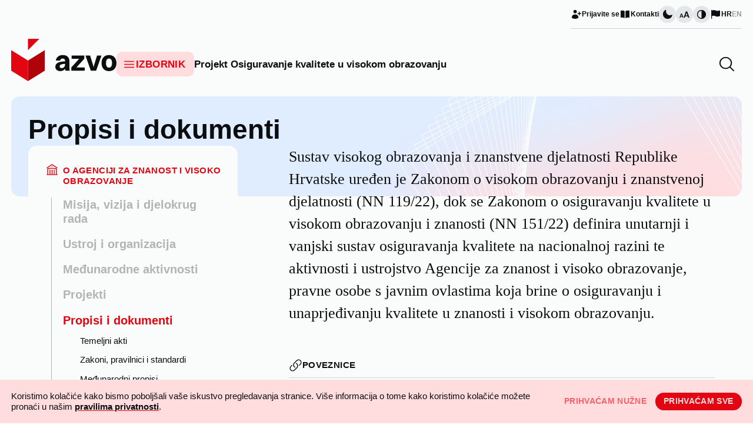

--- FILE ---
content_type: text/html; charset=UTF-8
request_url: https://www.azvo.hr/o-agenciji/propisi-i-dokumenti/
body_size: 13919
content:
<!doctype html><html lang="hr"><head><meta charset="utf-8"><meta name="viewport" content="width=device-width, initial-scale=1"><meta name='robots' content='index, follow, max-image-preview:large, max-snippet:-1, max-video-preview:-1' /><link rel="alternate" hreflang="hr" href="https://www.azvo.hr/o-agenciji/propisi-i-dokumenti/" /><link rel="alternate" hreflang="en" href="https://www.azvo.hr/en/about-agency/regulations-and-documents/" /><link rel="alternate" hreflang="x-default" href="https://www.azvo.hr/o-agenciji/propisi-i-dokumenti/" /><link media="all" href="https://www.azvo.hr/wp-azvo-files/cache/autoptimize/css/autoptimize_9d2ad90e9aa5a028c5d9b9b5bed795a6.css" rel="stylesheet"><title>Propisi i dokumenti - AZVO</title><link rel="canonical" href="https://www.azvo.hr/o-agenciji/propisi-i-dokumenti/" /><meta property="og:locale" content="hr_HR" /><meta property="og:type" content="article" /><meta property="og:title" content="Propisi i dokumenti - AZVO" /><meta property="og:url" content="https://www.azvo.hr/o-agenciji/propisi-i-dokumenti/" /><meta property="og:site_name" content="AZVO" /><meta property="article:modified_time" content="2025-02-28T09:00:18+00:00" /><meta property="og:image" content="https://www.azvo.hr/wp-azvo-files/uploads/2023/10/iStock-1439393574.jpg" /><meta property="og:image:width" content="1920" /><meta property="og:image:height" content="1080" /><meta property="og:image:type" content="image/jpeg" /><meta name="twitter:card" content="summary_large_image" /><meta name="twitter:label1" content="Procijenjeno vrijeme čitanja" /><meta name="twitter:data1" content="1 minuta" /> <script type="application/ld+json" class="yoast-schema-graph">{"@context":"https://schema.org","@graph":[{"@type":"WebPage","@id":"https://www.azvo.hr/o-agenciji/propisi-i-dokumenti/","url":"https://www.azvo.hr/o-agenciji/propisi-i-dokumenti/","name":"Propisi i dokumenti - AZVO","isPartOf":{"@id":"https://www.azvo.hr/#website"},"primaryImageOfPage":{"@id":"https://www.azvo.hr/o-agenciji/propisi-i-dokumenti/#primaryimage"},"image":{"@id":"https://www.azvo.hr/o-agenciji/propisi-i-dokumenti/#primaryimage"},"thumbnailUrl":"https://www.azvo.hr/wp-azvo-files/uploads/2023/10/iStock-1439393574.jpg","datePublished":"2023-10-19T13:36:42+00:00","dateModified":"2025-02-28T09:00:18+00:00","breadcrumb":{"@id":"https://www.azvo.hr/o-agenciji/propisi-i-dokumenti/#breadcrumb"},"inLanguage":"hr","potentialAction":[{"@type":"ReadAction","target":["https://www.azvo.hr/o-agenciji/propisi-i-dokumenti/"]}]},{"@type":"ImageObject","inLanguage":"hr","@id":"https://www.azvo.hr/o-agenciji/propisi-i-dokumenti/#primaryimage","url":"https://www.azvo.hr/wp-azvo-files/uploads/2023/10/iStock-1439393574.jpg","contentUrl":"https://www.azvo.hr/wp-azvo-files/uploads/2023/10/iStock-1439393574.jpg","width":1920,"height":1080,"caption":"Ilustracija dokumenta s povećalom"},{"@type":"BreadcrumbList","@id":"https://www.azvo.hr/o-agenciji/propisi-i-dokumenti/#breadcrumb","itemListElement":[{"@type":"ListItem","position":1,"name":"Početna stranica","item":"https://www.azvo.hr/"},{"@type":"ListItem","position":2,"name":"O Agenciji za znanost i visoko obrazovanje","item":"https://www.azvo.hr/o-agenciji/"},{"@type":"ListItem","position":3,"name":"Propisi i dokumenti"}]},{"@type":"WebSite","@id":"https://www.azvo.hr/#website","url":"https://www.azvo.hr/","name":"AZVO","description":"Agencija za znanje i visoko obrazovanje","potentialAction":[{"@type":"SearchAction","target":{"@type":"EntryPoint","urlTemplate":"https://www.azvo.hr/?s={search_term_string}"},"query-input":"required name=search_term_string"}],"inLanguage":"hr"}]}</script>  <script>window._wpemojiSettings = {"baseUrl":"https:\/\/s.w.org\/images\/core\/emoji\/15.0.3\/72x72\/","ext":".png","svgUrl":"https:\/\/s.w.org\/images\/core\/emoji\/15.0.3\/svg\/","svgExt":".svg","source":{"concatemoji":"https:\/\/www.azvo.hr\/wp-includes\/js\/wp-emoji-release.min.js?ver=6.5.6"}};
/*! This file is auto-generated */
!function(i,n){var o,s,e;function c(e){try{var t={supportTests:e,timestamp:(new Date).valueOf()};sessionStorage.setItem(o,JSON.stringify(t))}catch(e){}}function p(e,t,n){e.clearRect(0,0,e.canvas.width,e.canvas.height),e.fillText(t,0,0);var t=new Uint32Array(e.getImageData(0,0,e.canvas.width,e.canvas.height).data),r=(e.clearRect(0,0,e.canvas.width,e.canvas.height),e.fillText(n,0,0),new Uint32Array(e.getImageData(0,0,e.canvas.width,e.canvas.height).data));return t.every(function(e,t){return e===r[t]})}function u(e,t,n){switch(t){case"flag":return n(e,"\ud83c\udff3\ufe0f\u200d\u26a7\ufe0f","\ud83c\udff3\ufe0f\u200b\u26a7\ufe0f")?!1:!n(e,"\ud83c\uddfa\ud83c\uddf3","\ud83c\uddfa\u200b\ud83c\uddf3")&&!n(e,"\ud83c\udff4\udb40\udc67\udb40\udc62\udb40\udc65\udb40\udc6e\udb40\udc67\udb40\udc7f","\ud83c\udff4\u200b\udb40\udc67\u200b\udb40\udc62\u200b\udb40\udc65\u200b\udb40\udc6e\u200b\udb40\udc67\u200b\udb40\udc7f");case"emoji":return!n(e,"\ud83d\udc26\u200d\u2b1b","\ud83d\udc26\u200b\u2b1b")}return!1}function f(e,t,n){var r="undefined"!=typeof WorkerGlobalScope&&self instanceof WorkerGlobalScope?new OffscreenCanvas(300,150):i.createElement("canvas"),a=r.getContext("2d",{willReadFrequently:!0}),o=(a.textBaseline="top",a.font="600 32px Arial",{});return e.forEach(function(e){o[e]=t(a,e,n)}),o}function t(e){var t=i.createElement("script");t.src=e,t.defer=!0,i.head.appendChild(t)}"undefined"!=typeof Promise&&(o="wpEmojiSettingsSupports",s=["flag","emoji"],n.supports={everything:!0,everythingExceptFlag:!0},e=new Promise(function(e){i.addEventListener("DOMContentLoaded",e,{once:!0})}),new Promise(function(t){var n=function(){try{var e=JSON.parse(sessionStorage.getItem(o));if("object"==typeof e&&"number"==typeof e.timestamp&&(new Date).valueOf()<e.timestamp+604800&&"object"==typeof e.supportTests)return e.supportTests}catch(e){}return null}();if(!n){if("undefined"!=typeof Worker&&"undefined"!=typeof OffscreenCanvas&&"undefined"!=typeof URL&&URL.createObjectURL&&"undefined"!=typeof Blob)try{var e="postMessage("+f.toString()+"("+[JSON.stringify(s),u.toString(),p.toString()].join(",")+"));",r=new Blob([e],{type:"text/javascript"}),a=new Worker(URL.createObjectURL(r),{name:"wpTestEmojiSupports"});return void(a.onmessage=function(e){c(n=e.data),a.terminate(),t(n)})}catch(e){}c(n=f(s,u,p))}t(n)}).then(function(e){for(var t in e)n.supports[t]=e[t],n.supports.everything=n.supports.everything&&n.supports[t],"flag"!==t&&(n.supports.everythingExceptFlag=n.supports.everythingExceptFlag&&n.supports[t]);n.supports.everythingExceptFlag=n.supports.everythingExceptFlag&&!n.supports.flag,n.DOMReady=!1,n.readyCallback=function(){n.DOMReady=!0}}).then(function(){return e}).then(function(){var e;n.supports.everything||(n.readyCallback(),(e=n.source||{}).concatemoji?t(e.concatemoji):e.wpemoji&&e.twemoji&&(t(e.twemoji),t(e.wpemoji)))}))}((window,document),window._wpemojiSettings);</script> <link rel='stylesheet' id='dashicons-css' href='https://www.azvo.hr/wp-includes/css/dashicons.min.css?ver=6.5.6' media='all' /> <script id="wpml-cookie-js-extra">var wpml_cookies = {"wp-wpml_current_language":{"value":"hr","expires":1,"path":"\/"}};
var wpml_cookies = {"wp-wpml_current_language":{"value":"hr","expires":1,"path":"\/"}};</script> <script src="https://www.azvo.hr/wp-azvo-files/plugins/sitepress-multilingual-cms/res/js/cookies/language-cookie.js?ver=4.6.9" id="wpml-cookie-js" defer data-wp-strategy="defer"></script> <link rel="https://api.w.org/" href="https://www.azvo.hr/wp-json/" /><link rel="alternate" type="application/json" href="https://www.azvo.hr/wp-json/wp/v2/pages/11929" /><link rel="EditURI" type="application/rsd+xml" title="RSD" href="https://www.azvo.hr/xmlrpc.php?rsd" /><meta name="generator" content="WordPress 6.5.6" /><meta name="generator" content="Everest Forms 3.4.1" /><link rel='shortlink' href='https://www.azvo.hr/?p=11929' /><link rel="alternate" type="application/json+oembed" href="https://www.azvo.hr/wp-json/oembed/1.0/embed?url=https%3A%2F%2Fwww.azvo.hr%2Fo-agenciji%2Fpropisi-i-dokumenti%2F" /><link rel="alternate" type="text/xml+oembed" href="https://www.azvo.hr/wp-json/oembed/1.0/embed?url=https%3A%2F%2Fwww.azvo.hr%2Fo-agenciji%2Fpropisi-i-dokumenti%2F&#038;format=xml" /><meta name="generator" content="WPML ver:4.6.9 stt:22,1;" /><link rel="icon" href="https://www.azvo.hr/wp-azvo-files/uploads/2025/05/cropped-azvo-1-32x32.png" sizes="32x32" /><link rel="icon" href="https://www.azvo.hr/wp-azvo-files/uploads/2025/05/cropped-azvo-1-192x192.png" sizes="192x192" /><link rel="apple-touch-icon" href="https://www.azvo.hr/wp-azvo-files/uploads/2025/05/cropped-azvo-1-180x180.png" /><meta name="msapplication-TileImage" content="https://www.azvo.hr/wp-azvo-files/uploads/2025/05/cropped-azvo-1-270x270.png" /></head><body class="page-template-default page page-id-11929 page-parent page-child parent-pageid-11814 wp-embed-responsive everest-forms-no-js propisi-i-dokumenti"><div id="app" class="bg-grey-10 dark:bg-grey-950 font-sans text-grey dark:text-grey-100 min-w-full min-h-screen antialiased"> <a class="sr-only focus:not-sr-only" href="#main"> Skoči do sadržaja </a><header class="banner relative md:sticky md:-top-[3.25rem] z-[9999]"><div class="hidden md:flex w-full justify-end container mx-auto px-20"><nav class="secondary-nav flex gap-30 items-center justify-end border-b border-b-grey-200 dark:border-b-grey-700 py-10 text-xxs font-semibold text-grey dark:text-grey-100" aria-label="Sekundarna navigacija"> <a href="https://www.azvo.hr/wp-login.php?itsec-hb-token=azvologin&amp;redirect_to=https%3A%2F%2Fwww.azvo.hr%2Fo-agenciji%2Fpropisi-i-dokumenti%2F" class="flex gap-5 items-center group hover:text-red dark:hover:text-red-500 transition-colors duration-300"> <svg class="w-[1.25rem] h-[1.25rem] fill-grey dark:fill-grey-100 group-hover:fill-red dark:group-hover:fill-red-500 transition duration-300" xmlns="http://www.w3.org/2000/svg" viewBox="0 0 20 20" fill="currentColor"> <path d="M11 5a3 3 0 11-6 0 3 3 0 016 0zM2.615 16.428a1.224 1.224 0 01-.569-1.175 6.002 6.002 0 0111.908 0c.058.467-.172.92-.57 1.174A9.953 9.953 0 018 18a9.953 9.953 0 01-5.385-1.572zM16.25 5.75a.75.75 0 00-1.5 0v2h-2a.75.75 0 000 1.5h2v2a.75.75 0 001.5 0v-2h2a.75.75 0 000-1.5h-2v-2z" /> </svg> <span>Prijavite se</span> </a> <a href="https://www.azvo.hr/kontakti/adresar-azvo-a/" class="flex gap-5 items-center group hover:text-red dark:hover:text-red-500 transition-colors duration-300"> <?xml version="1.0" encoding="UTF-8"?> <svg class="w-[1.25rem] h-[1.25rem] fill-grey dark:fill-grey-100 group-hover:fill-red dark:group-hover:fill-red-500 transition duration-300" xmlns="http://www.w3.org/2000/svg" viewBox="0 0 20 20" fill="currentColor"> <path d="M10.75 16.82A7.462 7.462 0 0115 15.5c.71 0 1.396.098 2.046.282A.75.75 0 0018 15.06v-11a.75.75 0 00-.546-.721A9.006 9.006 0 0015 3a8.963 8.963 0 00-4.25 1.065V16.82zM9.25 4.065A8.963 8.963 0 005 3c-.85 0-1.673.118-2.454.339A.75.75 0 002 4.06v11a.75.75 0 00.954.721A7.506 7.506 0 015 15.5c1.579 0 3.042.487 4.25 1.32V4.065z"></path> </svg> <span>Kontakti</span> </a><div class="flex flex-row gap-15 items-center"> <button class="js-dark-mode-toggle group rounded-full h-30 w-30 bg-grey-100 dark:bg-grey-800 hover:bg-red-100 dark:hover:bg-red-100 transition-colors duration-300 flex items-center justify-center [&.active]:bg-red [&.active]:hover:bg-red-800" aria-label="Promijeni vizualnu temu stranice"> <svg class="w-20 h-20 fill-grey dark:fill-grey-100 group-hover:fill-red transition-colors duration-300 group-[&.active]:fill-red-100" xmlns="http://www.w3.org/2000/svg" viewBox="0 0 20 20" fill="currentColor" > <path fill-rule="evenodd" d="M7.455 2.004a.75.75 0 01.26.77 7 7 0 009.958 7.967.75.75 0 011.067.853A8.5 8.5 0 116.647 1.921a.75.75 0 01.808.083z" clip-rule="evenodd" /> </svg> </button> <button class="js-bigger-text group rounded-full h-30 w-30 bg-grey-100 dark:bg-grey-800 hover:bg-red-100 dark:hover:bg-red-100 transition-colors duration-300 flex items-center justify-center [&.active]:bg-red [&.active]:hover:bg-red-800" aria-label="Promijeni veličinu slova"> <svg class="w-[1.1rem] h-[1.1rem] fill-grey dark:fill-grey-100 group-hover:fill-red transition-colors duration-300 group-[&.active]:fill-red-100" viewBox="0 0 20 20" xmlns="http://www.w3.org/2000/svg"> <path d="M6.29448 16.5L5.68991 14.808H2.31821L1.71363 16.5H0.144043L3.12044 8.34001H4.96906L7.94545 16.5H6.29448ZM3.77152 10.764L2.77164 13.56H5.23647L4.23659 10.764L4.00406 9.92401L3.77152 10.764Z"/> <path d="M17.5235 16.5L16.6167 13.962H11.5591L10.6523 16.5H8.29788L12.7625 4.26001H15.5354L20 16.5H17.5235ZM13.7391 7.89601L12.2393 12.09H15.9365L14.4367 7.89601L14.0879 6.63601L13.7391 7.89601Z"/> </svg> </button> <button class="js-high-contrast group rounded-full h-30 w-30 bg-grey-100 dark:bg-grey-800 hover:bg-red-100 dark:hover:bg-red-100 transition-colors duration-300 flex items-center justify-center [&.active]:bg-red [&.active]:hover:bg-red-800" aria-label="Promijeni kontrast"> <svg class="w-20 h-20 fill-grey dark:fill-grey-100 group-hover:fill-red transition-colors duration-300 group-[&.active]:fill-red-100" viewBox="0 0 20 20" xmlns="http://www.w3.org/2000/svg"> <path fill-rule="evenodd" clip-rule="evenodd" d="M18 9.99976C18 14.418 14.4183 17.9998 10 17.9998C5.58172 17.9998 2 14.418 2 9.99976C2 5.58148 5.58172 1.99976 10 1.99976C14.4183 1.99976 18 5.58148 18 9.99976ZM10 16.4998V3.49976C6.41015 3.49976 3.5 6.4099 3.5 9.99976C3.5 13.5896 6.41015 16.4998 10 16.4998Z" /> </svg> </button></div><div class="group flex gap-5 items-center"> <a href="https://www.azvo.hr/o-agenciji/propisi-i-dokumenti/" class="flex gap-5 items-center group group-hover:text-red dark:group-hover:text-red-500 transition-colors duration-300"><svg class="w-[1.25rem] h-[1.25rem] fill-grey dark:fill-grey-100 group-hover:fill-red dark:group-hover:fill-red-500 transition duration-300" xmlns="http://www.w3.org/2000/svg" viewBox="0 0 20 20" fill="currentColor"> <path d="M3.5 2.75a.75.75 0 00-1.5 0v14.5a.75.75 0 001.5 0v-4.392l1.657-.348a6.449 6.449 0 014.271.572 7.948 7.948 0 005.965.524l2.078-.64A.75.75 0 0018 12.25v-8.5a.75.75 0 00-.904-.734l-2.38.501a7.25 7.25 0 01-4.186-.363l-.502-.2a8.75 8.75 0 00-5.053-.439l-1.475.31V2.75z" /> </svg><span>HR</span></a> <a href="https://www.azvo.hr/en/about-agency/regulations-and-documents/" class="flex gap-5 items-center  opacity-40 group-hover:text-red dark:group-hover:text-red-500 hover:opacity-100 duration-300 transition"><span>EN</span></a></div></nav></div><div class="bg-grey-10 bg-opacity-50 dark:bg-grey-950 dark:bg-opacity-60 backdrop-blur-2xl pb-20 pt-10"><div class="flex container mx-auto gap-60 items-center justify-between px-20"> <a class="brand" href="https://www.azvo.hr/"> <img src="https://www.azvo.hr/wp-azvo-files/themes/azvo/public/images/azvo-logo.45581b.svg" alt=" Logotip Agencije za znanost i visoko obrazovanje" class="block dark:hidden"> <img src="https://www.azvo.hr/wp-azvo-files/themes/azvo/public/images/azvo-logo-dark.71dd34.svg" alt=" Logotip Agencije za znanost i visoko obrazovanje" class="hidden dark:block"> </a><div class="flex items-center justify-end md:justify-start grow pt-15 relative"><nav class="flex gap-40 items-center" aria-label="Primarna navigacija"> <button class="js-nav-toggle flex py-10 pl-10 pr-15 bg-red-100 hover:bg-red-200 dark:bg-red-950 dark:hover:bg-red-900 rounded-10 items-center gap-5 transition-all duration-300"> <svg class="w-[1.5rem] h-[1.5rem] stroke-red dark:stroke-red-300" xmlns="http://www.w3.org/2000/svg" fill="none" viewBox="0 0 24 24" stroke-width="1.5" stroke="currentColor"> <path stroke-linecap="round" stroke-linejoin="round" d="M3.75 6.75h16.5M3.75 12h16.5m-16.5 5.25h16.5" /> </svg> <span class="uppercase text-red dark:text-red-300 text-base tracking-wide font-bold leading-none">Izbornik</span> </button><div class="hidden lg:flex gap-40 font-semibold text-base leading-tight"> <a href="https://www.azvo.hr/projekt-osiguravanje-kvalitete-u-visokom-obrazovanju/" class="text-grey dark:text-grey-100 hover:text-red dark:hover:text-red-500 transition duration-300">Projekt Osiguravanje kvalitete u visokom obrazovanju</a></div></nav><form method="get" class="js-expand-search hidden absolute right-0 z-999 md:flex gap-20 justify-end items-center overflow-hidden w-[3.2rem] h-[3.2rem] pl-10 pr-40 group hover:bg-grey-100 hover:dark:bg-grey-900 rounded-10 transition-colors duration-300" role="search" aria-label="Pretraživanje" action="https://www.azvo.hr/?s=test"> <input type="search" aria-label="Upišite što tražite" class="py-0 pl-0 pr-10 text-red grow bg-transparent text-2xl w-[20em] mr-20 outline-none border-none focus:border-none focus:ring-transparent focus:outline-none" value="" name="s"/> <a class="js-search-icon cursor-pointer absolute right-10" role="button" aria-label="Otvorite polje za pretraživanje"> <svg class="w-[2rem] h-[2rem] stroke-grey dark:stroke-grey-100 group-hover:stroke-red-500 transition duration-300" xmlns="http://www.w3.org/2000/svg" fill="none" viewBox="0 0 24 24" stroke-width="1.5" stroke="currentColor"> <path stroke-linecap="round" stroke-linejoin="round" d="M21 21l-5.197-5.197m0 0A7.5 7.5 0 105.196 5.196a7.5 7.5 0 0010.607 10.607z" /> </svg> </a> <button class="js-search-submit absolute right-10" type="submit" aria-label=" Pretražite"> <svg class="w-[2rem] h-[2rem] stroke-red dark:stroke-red-500 group-hover:stroke-red-500 transition duration-300" xmlns="http://www.w3.org/2000/svg" fill="none" viewBox="0 0 24 24" stroke-width="1.5" stroke="currentColor"> <path stroke-linecap="round" stroke-linejoin="round" d="M13.5 4.5L21 12m0 0l-7.5 7.5M21 12H3" /> </svg> </button></form></div></div></div><div class="relative mx-auto container"><nav class="js-nav-full hidden z-[999] fixed top-0 left-0 w-screen h-screen overflow-y-auto md:w-full md:h-auto md:absolute md:-top-[2.75rem] lg:-top-[2.7rem] xl:-top-[2.25rem] bg-red-100 dark:bg-red-950 md:rounded px-30 md:px-40 pt-40 pb-90 md:shadow-[0_60px_60px_-12px_rgba(12,13,14,0.20)]" aria-label="Izbornik svih stranica"><div class="md:hidden flex flex-row gap-20 justify-between items-center"><div class="group flex gap-5 items-center text-red dark:text-red-400 text-sm font-semibold"> <a href="https://www.azvo.hr/o-agenciji/propisi-i-dokumenti/" class="opacity-100">HR</a> <a href="https://www.azvo.hr/en/about-agency/regulations-and-documents/" class=" opacity-50">EN</a></div><div class="w-full sm:w-[60%]"><form method="get" class="px-10 py-5 bg-red-200 rounded-10 flex flex-row gap-10 items-center justify-between" role="search" aria-label="Pretraživanje" action="https://www.azvo.hr/?s=test"> <input type="search" aria-label="Upišite što tražite" class="w-full p-0 bg-transparent text-red text-2xl outline-none border-none focus:border-none focus:ring-transparent focus:outline-none" value="" name="s"/> <button type="submit" aria-label=" Pretražite"> <svg class="w-[2rem] h-[2rem] stroke-red dark:stroke-red-500 group-hover:stroke-red-500 transition duration-300" xmlns="http://www.w3.org/2000/svg" fill="none" viewBox="0 0 24 24" stroke-width="1.5" stroke="currentColor"> <path stroke-linecap="round" stroke-linejoin="round" d="M21 21l-5.197-5.197m0 0A7.5 7.5 0 105.196 5.196a7.5 7.5 0 0010.607 10.607z" /> </svg> </button></form></div> <button aria-label="Zatvori izbornik" class="js-nav-close p-5 bg-grey-10 dark:bg-grey rounded-10"> <svg class="w-[2rem] h-[2rem] fill-red dark:fill-red-500" xmlns="http://www.w3.org/2000/svg" viewBox="0 0 24 24" fill="currentColor"> <path fill-rule="evenodd" d="M5.47 5.47a.75.75 0 011.06 0L12 10.94l5.47-5.47a.75.75 0 111.06 1.06L13.06 12l5.47 5.47a.75.75 0 11-1.06 1.06L12 13.06l-5.47 5.47a.75.75 0 01-1.06-1.06L10.94 12 5.47 6.53a.75.75 0 010-1.06z" clip-rule="evenodd" /> </svg> </button></div><div class="lg:hidden flex flex-col divide-y border-b gap-10 border-grey dark:border-red-900 border-opacity-20 divide-grey dark:divide-red-900 divide-opacity-20 my-40 md:mt-0"><p class="uppercase tracking-wide font-base font-semibold block">Izdvajamo</p> <a href="https://www.azvo.hr/projekt-osiguravanje-kvalitete-u-visokom-obrazovanju/" class="text-grey dark:text-grey-100 block py-10 font-semibold text-xl md:text-lg">Projekt Osiguravanje kvalitete u visokom obrazovanju</a></div><div class="my-40 md:my-0"><ul id="menu-izbornik-svih-stranica" class="text-red dark:text-red-400 font-semibold text-xl md:text-lg grid grid-cols-1 sm:grid-cols-2 md:grid-cols-3 lg:grid-cols-4 gap-20 leading-tight"><li id="menu-item-22579" class="menu-item menu-item-type-post_type menu-item-object-page current-page-ancestor current-menu-ancestor current-menu-parent current-page-parent current_page_parent current_page_ancestor menu-item-has-children menu-item-22579"><a href="https://www.azvo.hr/o-agenciji/" class=" group flex gap-5 items-start hover:text-red-800 dark:hover:text-red-100 transition duration-200"><!DOCTYPE html PUBLIC "-//W3C//DTD HTML 4.0 Transitional//EN" "http://www.w3.org/TR/REC-html40/loose.dtd"> <?xml version="1.0" encoding="UTF-8"?><html><body><svg xmlns="http://www.w3.org/2000/svg" fill="none" viewbox="0 0 24 24" stroke-width="1.5" stroke="currentColor" class="w-[1.5rem] h-[1.5rem] stroke-red dark:stroke-red-400 group-hover:stroke-red-800 dark:group-hover:stroke-red-100 transition duration-200 shrink-0 mt-[0.2rem] md:mt-0"> <path stroke-linecap="round" stroke-linejoin="round" d="M12 21v-8.25M15.75 21v-8.25M8.25 21v-8.25M3 9l9-6 9 6m-1.5 12V10.332A48.36 48.36 0 0012 9.75c-2.551 0-5.056.2-7.5.582V21M3 21h18M12 6.75h.008v.008H12V6.75z"></path> </svg></body></html> O Agenciji za znanost i visoko obrazovanje</a><ul class="sub-menu text-grey dark:text-grey-100 font-medium text-base md:text-sm pl-[1.06rem] ml-[0.75rem] border-l border-l-red-300 dark:border-l-red-900"><li id="menu-item-22580" class="menu-item menu-item-type-post_type menu-item-object-page menu-item-22580 my-10"><a href="https://www.azvo.hr/o-agenciji/misija-vizija-i-djelokrug-rada/" class=" group flex gap-5 items-start hover:text-red-800 dark:hover:text-red-100 transition duration-200 hover:text-red transition-colors duration-200">Misija, vizija i djelokrug rada</a></li><li id="menu-item-22581" class="menu-item menu-item-type-post_type menu-item-object-page menu-item-22581 my-10"><a href="https://www.azvo.hr/o-agenciji/ustroj-i-organizacija/" class=" group flex gap-5 items-start hover:text-red-800 dark:hover:text-red-100 transition duration-200 hover:text-red transition-colors duration-200">Ustroj i organizacija</a></li><li id="menu-item-22582" class="menu-item menu-item-type-post_type menu-item-object-page current-menu-item page_item page-item-11929 current_page_item menu-item-22582 my-10"><a href="https://www.azvo.hr/o-agenciji/propisi-i-dokumenti/" aria-current="page" class=" group flex gap-5 items-start hover:text-red-800 dark:hover:text-red-100 transition duration-200 hover:text-red transition-colors duration-200">Propisi i dokumenti</a></li><li id="menu-item-22583" class="menu-item menu-item-type-post_type menu-item-object-page menu-item-22583 my-10"><a href="https://www.azvo.hr/o-agenciji/sustav-unutarnjeg-osiguravanja-kvalitete/" class=" group flex gap-5 items-start hover:text-red-800 dark:hover:text-red-100 transition duration-200 hover:text-red transition-colors duration-200">Sustav unutarnjeg osiguravanja kvalitete</a></li><li id="menu-item-22584" class="menu-item menu-item-type-post_type menu-item-object-page menu-item-22584 my-10"><a href="https://www.azvo.hr/o-agenciji/projekti/" class=" group flex gap-5 items-start hover:text-red-800 dark:hover:text-red-100 transition duration-200 hover:text-red transition-colors duration-200">Međunarodne aktivnosti</a></li><li id="menu-item-26456" class="menu-item menu-item-type-post_type menu-item-object-page menu-item-26456 my-10"><a href="https://www.azvo.hr/o-agenciji/projekti-2/" class=" group flex gap-5 items-start hover:text-red-800 dark:hover:text-red-100 transition duration-200 hover:text-red transition-colors duration-200">Projekti</a></li><li id="menu-item-22585" class="menu-item menu-item-type-post_type menu-item-object-page menu-item-22585 my-10"><a href="https://www.azvo.hr/kontakti/odnosi-s-medijima/" class=" group flex gap-5 items-start hover:text-red-800 dark:hover:text-red-100 transition duration-200 hover:text-red transition-colors duration-200">Odnosi s javnošću</a></li></ul></li><li id="menu-item-22599" class="menu-item menu-item-type-post_type menu-item-object-page menu-item-has-children menu-item-22599"><a href="https://www.azvo.hr/inozemne-obrazovne-kvalifikacije/" class=" group flex gap-5 items-start hover:text-red-800 dark:hover:text-red-100 transition duration-200"><!DOCTYPE html PUBLIC "-//W3C//DTD HTML 4.0 Transitional//EN" "http://www.w3.org/TR/REC-html40/loose.dtd"> <?xml version="1.0" encoding="UTF-8"?><html><body><svg xmlns="http://www.w3.org/2000/svg" fill="none" viewbox="0 0 24 24" stroke-width="1.5" stroke="currentColor" class="w-[1.5rem] h-[1.5rem] stroke-red dark:stroke-red-400 group-hover:stroke-red-800 dark:group-hover:stroke-red-100 transition duration-200 shrink-0 mt-[0.2rem] md:mt-0"> <path stroke-linecap="round" stroke-linejoin="round" d="M4.26 10.147a60.436 60.436 0 00-.491 6.347A48.627 48.627 0 0112 20.904a48.627 48.627 0 018.232-4.41 60.46 60.46 0 00-.491-6.347m-15.482 0a50.57 50.57 0 00-2.658-.813A59.905 59.905 0 0112 3.493a59.902 59.902 0 0110.399 5.84c-.896.248-1.783.52-2.658.814m-15.482 0A50.697 50.697 0 0112 13.489a50.702 50.702 0 017.74-3.342M6.75 15a.75.75 0 100-1.5.75.75 0 000 1.5zm0 0v-3.675A55.378 55.378 0 0112 8.443m-7.007 11.55A5.981 5.981 0 006.75 15.75v-1.5"></path> </svg></body></html> Inozemne obrazovne kvalifikacije</a><ul class="sub-menu text-grey dark:text-grey-100 font-medium text-base md:text-sm pl-[1.06rem] ml-[0.75rem] border-l border-l-red-300 dark:border-l-red-900"><li id="menu-item-22600" class="menu-item menu-item-type-post_type menu-item-object-page menu-item-22600 my-10"><a href="https://www.azvo.hr/inozemne-obrazovne-kvalifikacije/priznavanje-inozemnih-srednjoskolskih-kvalifikacija-za-upis-na-studij/" class=" group flex gap-5 items-start hover:text-red-800 dark:hover:text-red-100 transition duration-200 hover:text-red transition-colors duration-200">Priznavanje inozemnih srednjoškolskih kvalifikacija za prijave na studij</a></li><li id="menu-item-22601" class="menu-item menu-item-type-post_type menu-item-object-page menu-item-22601 my-10"><a href="https://www.azvo.hr/inozemne-obrazovne-kvalifikacije/vrednovanje-inozemnih-visokoskolskih-kvalifikacija/" class=" group flex gap-5 items-start hover:text-red-800 dark:hover:text-red-100 transition duration-200 hover:text-red transition-colors duration-200">Vrednovanje inozemnih visokoškolskih kvalifikacija</a></li><li id="menu-item-22602" class="menu-item menu-item-type-post_type menu-item-object-page menu-item-22602 my-10"><a href="https://www.azvo.hr/inozemne-obrazovne-kvalifikacije/regulirane-profesije/" class=" group flex gap-5 items-start hover:text-red-800 dark:hover:text-red-100 transition duration-200 hover:text-red transition-colors duration-200">Regulirane profesije</a></li><li id="menu-item-22604" class="menu-item menu-item-type-post_type menu-item-object-page menu-item-22604 my-10"><a href="https://www.azvo.hr/inozemne-obrazovne-kvalifikacije/vrednovanje-inozemnih-visokoskolskih-kvalifikacija/cesta-pitanja/" class=" group flex gap-5 items-start hover:text-red-800 dark:hover:text-red-100 transition duration-200 hover:text-red transition-colors duration-200">Česta pitanja o vrednovanju inozemnih visokoškolskih kvalifikacija za pristup tržištu rada</a></li></ul></li><li id="menu-item-22611" class="menu-item menu-item-type-post_type menu-item-object-page menu-item-has-children menu-item-22611"><a href="https://www.azvo.hr/studijski-programi/" class=" group flex gap-5 items-start hover:text-red-800 dark:hover:text-red-100 transition duration-200"><!DOCTYPE html PUBLIC "-//W3C//DTD HTML 4.0 Transitional//EN" "http://www.w3.org/TR/REC-html40/loose.dtd"> <?xml version="1.0" encoding="UTF-8"?><html><body><svg xmlns="http://www.w3.org/2000/svg" fill="none" viewbox="0 0 24 24" stroke-width="1.5" stroke="currentColor" class="w-[1.5rem] h-[1.5rem] stroke-red dark:stroke-red-400 group-hover:stroke-red-800 dark:group-hover:stroke-red-100 transition duration-200 shrink-0 mt-[0.2rem] md:mt-0"> <path stroke-linecap="round" stroke-linejoin="round" d="M12 6.042A8.967 8.967 0 006 3.75c-1.052 0-2.062.18-3 .512v14.25A8.987 8.987 0 016 18c2.305 0 4.408.867 6 2.292m0-14.25a8.966 8.966 0 016-2.292c1.052 0 2.062.18 3 .512v14.25A8.987 8.987 0 0018 18a8.967 8.967 0 00-6 2.292m0-14.25v14.25"></path> </svg></body></html> Studiji</a><ul class="sub-menu text-grey dark:text-grey-100 font-medium text-base md:text-sm pl-[1.06rem] ml-[0.75rem] border-l border-l-red-300 dark:border-l-red-900"><li id="menu-item-22612" class="menu-item menu-item-type-post_type menu-item-object-page menu-item-22612 my-10"><a href="https://www.azvo.hr/studijski-programi/prijave-na-studijske-programe/" class=" group flex gap-5 items-start hover:text-red-800 dark:hover:text-red-100 transition duration-200 hover:text-red transition-colors duration-200">Kako prijaviti studij?</a></li><li id="menu-item-22613" class="menu-item menu-item-type-post_type menu-item-object-page menu-item-22613 my-10"><a href="https://www.azvo.hr/studijski-programi/statistike-studija/" class=" group flex gap-5 items-start hover:text-red-800 dark:hover:text-red-100 transition duration-200 hover:text-red transition-colors duration-200">Statistike studija</a></li><li id="menu-item-22614" class="menu-item menu-item-type-post_type menu-item-object-page menu-item-22614 my-10"><a href="https://www.azvo.hr/studijski-programi/cesta-pitanja/" class=" group flex gap-5 items-start hover:text-red-800 dark:hover:text-red-100 transition duration-200 hover:text-red transition-colors duration-200">Česta pitanja o prijavama na studije</a></li></ul></li><li id="menu-item-22615" class="menu-item menu-item-type-post_type menu-item-object-page menu-item-has-children menu-item-22615"><a href="https://www.azvo.hr/aktualnosti/" class=" group flex gap-5 items-start hover:text-red-800 dark:hover:text-red-100 transition duration-200"><!DOCTYPE html PUBLIC "-//W3C//DTD HTML 4.0 Transitional//EN" "http://www.w3.org/TR/REC-html40/loose.dtd"> <?xml version="1.0" encoding="UTF-8"?><html><body><svg xmlns="http://www.w3.org/2000/svg" fill="none" viewbox="0 0 24 24" stroke-width="1.5" stroke="currentColor" class="w-[1.5rem] h-[1.5rem] stroke-red dark:stroke-red-400 group-hover:stroke-red-800 dark:group-hover:stroke-red-100 transition duration-200 shrink-0 mt-[0.2rem] md:mt-0"> <path stroke-linecap="round" stroke-linejoin="round" d="M12 7.5h1.5m-1.5 3h1.5m-7.5 3h7.5m-7.5 3h7.5m3-9h3.375c.621 0 1.125.504 1.125 1.125V18a2.25 2.25 0 01-2.25 2.25M16.5 7.5V18a2.25 2.25 0 002.25 2.25M16.5 7.5V4.875c0-.621-.504-1.125-1.125-1.125H4.125C3.504 3.75 3 4.254 3 4.875V18a2.25 2.25 0 002.25 2.25h13.5M6 7.5h3v3H6v-3z"></path> </svg></body></html> Aktualnosti</a><ul class="sub-menu text-grey dark:text-grey-100 font-medium text-base md:text-sm pl-[1.06rem] ml-[0.75rem] border-l border-l-red-300 dark:border-l-red-900"><li id="menu-item-22616" class="menu-item menu-item-type-post_type menu-item-object-page menu-item-22616 my-10"><a href="https://www.azvo.hr/aktualnosti/vijesti/" class=" group flex gap-5 items-start hover:text-red-800 dark:hover:text-red-100 transition duration-200 hover:text-red transition-colors duration-200">Vijesti</a></li><li id="menu-item-22617" class="menu-item menu-item-type-post_type menu-item-object-page menu-item-22617 my-10"><a href="https://www.azvo.hr/aktualnosti/natjecaji-i-nabava/" class=" group flex gap-5 items-start hover:text-red-800 dark:hover:text-red-100 transition duration-200 hover:text-red transition-colors duration-200">Natječaji i nabava</a></li><li id="menu-item-22618" class="menu-item menu-item-type-post_type menu-item-object-page menu-item-22618 my-10"><a href="https://www.azvo.hr/aktualnosti/javne-rasprave-i-pozivi/" class=" group flex gap-5 items-start hover:text-red-800 dark:hover:text-red-100 transition duration-200 hover:text-red transition-colors duration-200">Javne rasprave i pozivi</a></li></ul></li><li id="menu-item-22586" class="menu-item menu-item-type-post_type menu-item-object-page menu-item-has-children menu-item-22586"><a href="https://www.azvo.hr/vrednovanja/" class=" group flex gap-5 items-start hover:text-red-800 dark:hover:text-red-100 transition duration-200"><!DOCTYPE html PUBLIC "-//W3C//DTD HTML 4.0 Transitional//EN" "http://www.w3.org/TR/REC-html40/loose.dtd"> <?xml version="1.0" encoding="UTF-8"?><html><body><svg xmlns="http://www.w3.org/2000/svg" fill="none" viewbox="0 0 24 24" stroke-width="1.5" stroke="currentColor" class="w-[1.5rem] h-[1.5rem] stroke-red dark:stroke-red-400 group-hover:stroke-red-800 dark:group-hover:stroke-red-100 transition duration-200 shrink-0 mt-[0.2rem] md:mt-0"> <path stroke-linecap="round" stroke-linejoin="round" d="M9 12.75L11.25 15 15 9.75m-3-7.036A11.959 11.959 0 013.598 6 11.99 11.99 0 003 9.749c0 5.592 3.824 10.29 9 11.623 5.176-1.332 9-6.03 9-11.622 0-1.31-.21-2.571-.598-3.751h-.152c-3.196 0-6.1-1.248-8.25-3.285z"></path> </svg></body></html> Vrednovanja</a><ul class="sub-menu text-grey dark:text-grey-100 font-medium text-base md:text-sm pl-[1.06rem] ml-[0.75rem] border-l border-l-red-300 dark:border-l-red-900"><li id="menu-item-22603" class="menu-item menu-item-type-post_type menu-item-object-page menu-item-22603 my-10"><a href="https://www.azvo.hr/vrednovanja/sustav-visokog-obrazovanja/" class=" group flex gap-5 items-start hover:text-red-800 dark:hover:text-red-100 transition duration-200 hover:text-red transition-colors duration-200">Visoko obrazovanje</a></li><li id="menu-item-22587" class="menu-item menu-item-type-post_type menu-item-object-page menu-item-22587 my-10"><a href="https://www.azvo.hr/vrednovanja/znanstveni-instituti/" class=" group flex gap-5 items-start hover:text-red-800 dark:hover:text-red-100 transition duration-200 hover:text-red transition-colors duration-200">Znanstveni instituti</a></li><li id="menu-item-22589" class="menu-item menu-item-type-post_type menu-item-object-page menu-item-22589 my-10"><a href="https://www.azvo.hr/vrednovanja/vrednovanja-u-visokom-obrazovanju/" class=" group flex gap-5 items-start hover:text-red-800 dark:hover:text-red-100 transition duration-200 hover:text-red transition-colors duration-200">Inicijalna akreditacija</a></li><li id="menu-item-22588" class="menu-item menu-item-type-post_type menu-item-object-page menu-item-22588 my-10"><a href="https://www.azvo.hr/vrednovanja/reakreditacija/" class=" group flex gap-5 items-start hover:text-red-800 dark:hover:text-red-100 transition duration-200 hover:text-red transition-colors duration-200">Reakreditacija</a></li><li id="menu-item-22590" class="menu-item menu-item-type-post_type menu-item-object-page menu-item-22590 my-10"><a href="https://www.azvo.hr/vrednovanja/vrednovanja-u-znanosti/" class=" group flex gap-5 items-start hover:text-red-800 dark:hover:text-red-100 transition duration-200 hover:text-red transition-colors duration-200">Tematsko vrednovanje</a></li><li id="menu-item-22591" class="menu-item menu-item-type-post_type menu-item-object-page menu-item-22591 my-10"><a href="https://www.azvo.hr/vrednovanja/izvanredno-vrednovanje/" class=" group flex gap-5 items-start hover:text-red-800 dark:hover:text-red-100 transition duration-200 hover:text-red transition-colors duration-200">Izvanredno vrednovanje</a></li><li id="menu-item-22592" class="menu-item menu-item-type-post_type menu-item-object-page menu-item-22592 my-10"><a href="https://www.azvo.hr/vrednovanja/akreditacija-zdruzenih-studija-domacih-i-inozemnih-visokih-ucilista/" class=" group flex gap-5 items-start hover:text-red-800 dark:hover:text-red-100 transition duration-200 hover:text-red transition-colors duration-200">Akreditacija združenih studija domaćih i inozemnih visokih učilišta</a></li><li id="menu-item-22593" class="menu-item menu-item-type-post_type menu-item-object-page menu-item-22593 my-10"><a href="https://www.azvo.hr/vrednovanja/medunarodna-vrednovanja/" class=" group flex gap-5 items-start hover:text-red-800 dark:hover:text-red-100 transition duration-200 hover:text-red transition-colors duration-200">Međunarodna vrednovanja</a></li><li id="menu-item-22594" class="menu-item menu-item-type-post_type menu-item-object-page menu-item-22594 my-10"><a href="https://www.azvo.hr/vrednovanja/ishodi-vrednovanja/" class=" group flex gap-5 items-start hover:text-red-800 dark:hover:text-red-100 transition duration-200 hover:text-red transition-colors duration-200">Ishodi provedenih vrednovanja</a></li><li id="menu-item-22595" class="menu-item menu-item-type-post_type menu-item-object-page menu-item-22595 my-10"><a href="https://www.azvo.hr/vrednovanja/naknadna-pracenja/" class=" group flex gap-5 items-start hover:text-red-800 dark:hover:text-red-100 transition duration-200 hover:text-red transition-colors duration-200">Naknadna praćenja</a></li><li id="menu-item-22596" class="menu-item menu-item-type-post_type menu-item-object-page menu-item-22596 my-10"><a href="https://www.azvo.hr/vrednovanja/arhiv-postupaka/" class=" group flex gap-5 items-start hover:text-red-800 dark:hover:text-red-100 transition duration-200 hover:text-red transition-colors duration-200">Arhiva postupaka</a></li><li id="menu-item-22597" class="menu-item menu-item-type-post_type menu-item-object-page menu-item-22597 my-10"><a href="https://www.azvo.hr/vrednovanja/postanite-recenzent/" class=" group flex gap-5 items-start hover:text-red-800 dark:hover:text-red-100 transition duration-200 hover:text-red transition-colors duration-200">Postanite recenzent u postupcima vanjskoga vrednovanja kvalitete</a></li><li id="menu-item-22623" class="menu-item menu-item-type-post_type menu-item-object-page menu-item-22623 my-10"><a href="https://www.azvo.hr/vrednovanja/primjena-hrvatskog-kvalifikacijskog-okvira/" class=" group flex gap-5 items-start hover:text-red-800 dark:hover:text-red-100 transition duration-200 hover:text-red transition-colors duration-200">Registar Hrvatskog kvalifikacijskog okvira</a></li></ul></li><li id="menu-item-22605" class="menu-item menu-item-type-post_type menu-item-object-page menu-item-has-children menu-item-22605"><a href="https://www.azvo.hr/analize-i-mediji/" class=" group flex gap-5 items-start hover:text-red-800 dark:hover:text-red-100 transition duration-200"><!DOCTYPE html PUBLIC "-//W3C//DTD HTML 4.0 Transitional//EN" "http://www.w3.org/TR/REC-html40/loose.dtd"> <?xml version="1.0" encoding="UTF-8"?><html><body><svg xmlns="http://www.w3.org/2000/svg" fill="none" viewbox="0 0 24 24" stroke-width="1.5" stroke="currentColor" class="w-[1.5rem] h-[1.5rem] stroke-red dark:stroke-red-400 group-hover:stroke-red-800 dark:group-hover:stroke-red-100 transition duration-200 shrink-0 mt-[0.2rem] md:mt-0"> <path stroke-linecap="round" stroke-linejoin="round" d="M10.5 6a7.5 7.5 0 107.5 7.5h-7.5V6z"></path> <path stroke-linecap="round" stroke-linejoin="round" d="M13.5 10.5H21A7.5 7.5 0 0013.5 3v7.5z"></path> </svg></body></html> Analize i publikacije</a><ul class="sub-menu text-grey dark:text-grey-100 font-medium text-base md:text-sm pl-[1.06rem] ml-[0.75rem] border-l border-l-red-300 dark:border-l-red-900"><li id="menu-item-22606" class="menu-item menu-item-type-post_type menu-item-object-page menu-item-22606 my-10"><a href="https://www.azvo.hr/analize-i-mediji/zaposljivost/" class=" group flex gap-5 items-start hover:text-red-800 dark:hover:text-red-100 transition duration-200 hover:text-red transition-colors duration-200">Zapošljivost</a></li><li id="menu-item-22607" class="menu-item menu-item-type-post_type menu-item-object-page menu-item-22607 my-10"><a href="https://www.azvo.hr/analize-i-mediji/videografike/" class=" group flex gap-5 items-start hover:text-red-800 dark:hover:text-red-100 transition duration-200 hover:text-red transition-colors duration-200">Videografike</a></li><li id="menu-item-22608" class="menu-item menu-item-type-post_type menu-item-object-page menu-item-22608 my-10"><a href="https://www.azvo.hr/analize-i-mediji/statistike-2/" class=" group flex gap-5 items-start hover:text-red-800 dark:hover:text-red-100 transition duration-200 hover:text-red transition-colors duration-200">Statistike</a></li><li id="menu-item-22609" class="menu-item menu-item-type-post_type menu-item-object-page menu-item-22609 my-10"><a href="https://www.azvo.hr/analize-i-mediji/publikacije/" class=" group flex gap-5 items-start hover:text-red-800 dark:hover:text-red-100 transition duration-200 hover:text-red transition-colors duration-200">Publikacije</a></li><li id="menu-item-22610" class="menu-item menu-item-type-post_type menu-item-object-page menu-item-22610 my-10"><a href="https://www.azvo.hr/analize-i-mediji/tematske-analize/" class=" group flex gap-5 items-start hover:text-red-800 dark:hover:text-red-100 transition duration-200 hover:text-red transition-colors duration-200">Tematske analize</a></li></ul></li><li id="menu-item-22619" class="menu-item menu-item-type-post_type menu-item-object-page menu-item-has-children menu-item-22619"><a href="https://www.azvo.hr/strucna-i-radna-tijela/" class=" group flex gap-5 items-start hover:text-red-800 dark:hover:text-red-100 transition duration-200"><!DOCTYPE html PUBLIC "-//W3C//DTD HTML 4.0 Transitional//EN" "http://www.w3.org/TR/REC-html40/loose.dtd"> <?xml version="1.0" encoding="UTF-8"?><html><body><svg xmlns="http://www.w3.org/2000/svg" fill="none" viewbox="0 0 24 24" stroke-width="1.5" stroke="currentColor" class="w-[1.5rem] h-[1.5rem] stroke-red dark:stroke-red-400 group-hover:stroke-red-800 dark:group-hover:stroke-red-100 transition duration-200 shrink-0 mt-[0.2rem] md:mt-0"> <path stroke-linecap="round" stroke-linejoin="round" d="M14.25 6.087c0-.355.186-.676.401-.959.221-.29.349-.634.349-1.003 0-1.036-1.007-1.875-2.25-1.875s-2.25.84-2.25 1.875c0 .369.128.713.349 1.003.215.283.401.604.401.959v0a.64.64 0 01-.657.643 48.39 48.39 0 01-4.163-.3c.186 1.613.293 3.25.315 4.907a.656.656 0 01-.658.663v0c-.355 0-.676-.186-.959-.401a1.647 1.647 0 00-1.003-.349c-1.036 0-1.875 1.007-1.875 2.25s.84 2.25 1.875 2.25c.369 0 .713-.128 1.003-.349.283-.215.604-.401.959-.401v0c.31 0 .555.26.532.57a48.039 48.039 0 01-.642 5.056c1.518.19 3.058.309 4.616.354a.64.64 0 00.657-.643v0c0-.355-.186-.676-.401-.959a1.647 1.647 0 01-.349-1.003c0-1.035 1.008-1.875 2.25-1.875 1.243 0 2.25.84 2.25 1.875 0 .369-.128.713-.349 1.003-.215.283-.4.604-.4.959v0c0 .333.277.599.61.58a48.1 48.1 0 005.427-.63 48.05 48.05 0 00.582-4.717.532.532 0 00-.533-.57v0c-.355 0-.676.186-.959.401-.29.221-.634.349-1.003.349-1.035 0-1.875-1.007-1.875-2.25s.84-2.25 1.875-2.25c.37 0 .713.128 1.003.349.283.215.604.401.96.401v0a.656.656 0 00.658-.663 48.422 48.422 0 00-.37-5.36c-1.886.342-3.81.574-5.766.689a.578.578 0 01-.61-.58v0z"></path> </svg></body></html> Stručna i radna tijela</a><ul class="sub-menu text-grey dark:text-grey-100 font-medium text-base md:text-sm pl-[1.06rem] ml-[0.75rem] border-l border-l-red-300 dark:border-l-red-900"><li id="menu-item-22620" class="menu-item menu-item-type-post_type menu-item-object-page menu-item-22620 my-10"><a href="https://www.azvo.hr/strucna-i-radna-tijela/zbor-veleucilista-republike-hrvatske/" class=" group flex gap-5 items-start hover:text-red-800 dark:hover:text-red-100 transition duration-200 hover:text-red transition-colors duration-200">Zbor veleučilišta Republike Hrvatske</a></li><li id="menu-item-22621" class="menu-item menu-item-type-post_type menu-item-object-page menu-item-22621 my-10"><a href="https://www.azvo.hr/strucna-i-radna-tijela/matini-odbori-2/" class=" group flex gap-5 items-start hover:text-red-800 dark:hover:text-red-100 transition duration-200 hover:text-red transition-colors duration-200">Matični odbori</a></li><li id="menu-item-22622" class="menu-item menu-item-type-post_type menu-item-object-page menu-item-22622 my-10"><a href="https://www.azvo.hr/strucna-i-radna-tijela/sektorska-vijeca/" class=" group flex gap-5 items-start hover:text-red-800 dark:hover:text-red-100 transition duration-200 hover:text-red transition-colors duration-200">Sektorska vijeća</a></li></ul></li></ul></div><div class=" md:hidden mt-60 flex flex-row flex-wrap gap-20 justify-between items-center font-semibold text-grey dark:text-grey-100 text-sm"> <a href="https://www.azvo.hr/wp-login.php?itsec-hb-token=azvologin&amp;redirect_to=https%3A%2F%2Fwww.azvo.hr%2Fo-agenciji%2Fpropisi-i-dokumenti%2F" class="flex gap-5 items-center group hover:text-red dark:hover:text-red-500 transition-colors duration-300 shrink-0"> <svg class="w-[1.25rem] h-[1.25rem] fill-grey dark:fill-grey-100 group-hover:fill-red dark:group-hover:fill-red-500 transition duration-300" xmlns="http://www.w3.org/2000/svg" viewBox="0 0 20 20" fill="currentColor"> <path d="M11 5a3 3 0 11-6 0 3 3 0 016 0zM2.615 16.428a1.224 1.224 0 01-.569-1.175 6.002 6.002 0 0111.908 0c.058.467-.172.92-.57 1.174A9.953 9.953 0 018 18a9.953 9.953 0 01-5.385-1.572zM16.25 5.75a.75.75 0 00-1.5 0v2h-2a.75.75 0 000 1.5h2v2a.75.75 0 001.5 0v-2h2a.75.75 0 000-1.5h-2v-2z" /> </svg> <span>Prijavite se</span> </a> <a href="https://www.azvo.hr/kontakti/adresar-azvo-a/" class="flex gap-5 items-center shrink-0"> <?xml version="1.0" encoding="UTF-8"?> <svg class="w-[1.25rem] h-[1.25rem] fill-grey dark:fill-grey-100" xmlns="http://www.w3.org/2000/svg" viewBox="0 0 20 20" fill="currentColor"> <path d="M10.75 16.82A7.462 7.462 0 0115 15.5c.71 0 1.396.098 2.046.282A.75.75 0 0018 15.06v-11a.75.75 0 00-.546-.721A9.006 9.006 0 0015 3a8.963 8.963 0 00-4.25 1.065V16.82zM9.25 4.065A8.963 8.963 0 005 3c-.85 0-1.673.118-2.454.339A.75.75 0 002 4.06v11a.75.75 0 00.954.721A7.506 7.506 0 015 15.5c1.579 0 3.042.487 4.25 1.32V4.065z"></path> </svg> <span>Kontakti</span> </a><div class="flex flex-row gap-15 items-center"> <button class="js-dark-mode-toggle group rounded-full h-30 w-30 bg-red-200 dark:bg-red-800 transition-colors duration-300 flex items-center justify-center [&.active]:bg-red-100" aria-label="Promijeni vizualnu temu stranice"> <svg class="w-20 h-20 fill-grey dark:fill-red-950 transition-colors duration-300 group-[&.active]:fill-red" xmlns="http://www.w3.org/2000/svg" viewBox="0 0 20 20" fill="currentColor" > <path fill-rule="evenodd" d="M7.455 2.004a.75.75 0 01.26.77 7 7 0 009.958 7.967.75.75 0 011.067.853A8.5 8.5 0 116.647 1.921a.75.75 0 01.808.083z" clip-rule="evenodd" /> </svg> </button> <button class="js-bigger-text group rounded-full h-30 w-30 bg-red-200 dark:bg-red-800 transition-colors duration-300 flex items-center justify-center [&.active]:bg-red-100" aria-label="Promijeni veličinu slova"> <svg class="w-[1.1rem] h-[1.1rem] fill-grey dark:fill-red-950 transition-colors duration-300 group-[&.active]:fill-red" viewBox="0 0 20 20" xmlns="http://www.w3.org/2000/svg"> <path d="M6.29448 16.5L5.68991 14.808H2.31821L1.71363 16.5H0.144043L3.12044 8.34001H4.96906L7.94545 16.5H6.29448ZM3.77152 10.764L2.77164 13.56H5.23647L4.23659 10.764L4.00406 9.92401L3.77152 10.764Z"/> <path d="M17.5235 16.5L16.6167 13.962H11.5591L10.6523 16.5H8.29788L12.7625 4.26001H15.5354L20 16.5H17.5235ZM13.7391 7.89601L12.2393 12.09H15.9365L14.4367 7.89601L14.0879 6.63601L13.7391 7.89601Z"/> </svg> </button> <button class="js-high-contrast group rounded-full h-30 w-30 bg-red-200 dark:bg-red-800 transition-colors duration-300 flex items-center justify-center [&.active]:bg-red-100" aria-label="Promijeni kontrast"> <svg class="w-20 h-20 fill-grey dark:fill-red-950 transition-colors duration-300 group-[&.active]:fill-red" viewBox="0 0 20 20" xmlns="http://www.w3.org/2000/svg"> <path fill-rule="evenodd" clip-rule="evenodd" d="M18 9.99976C18 14.418 14.4183 17.9998 10 17.9998C5.58172 17.9998 2 14.418 2 9.99976C2 5.58148 5.58172 1.99976 10 1.99976C14.4183 1.99976 18 5.58148 18 9.99976ZM10 16.4998V3.49976C6.41015 3.49976 3.5 6.4099 3.5 9.99976C3.5 13.5896 6.41015 16.4998 10 16.4998Z" /> </svg> </button></div></div></nav></div></header><main id="main" class="main mx-auto container"><section
 class="page-header relative sm:mx-20 sm:rounded bg-blue-100 dark:bg-blue-950 px-20 md:px-30 pt-20 sm:pt-30 pb-90 aspect-[2.32] md:aspect-[3.3] lg:aspect-[4.65] bg-[url('/images/header.svg')] dark:bg-[url('/images/header-dark.svg')] bg-right-bottom bg-no-repeat bg-contain sm:bg-auto"
><h1 class="font-semibold text-4xl xl:text-5xl lg:w-10/12 leading-tight">Propisi i dokumenti</h1></section><div class="px-20 flex flex-col lg:flex-row -mt-[4.3rem] lg:-mt-90 relative"><aside class="lg:basis-4/12 pb-60 px-0 sm:mx-20 md:mx-30 xl:pr-60 relative" id="subnav" aria-label="Navigacija unutar sekcije"><nav class="lg:sticky lg:top-[8rem] absolute z-[99] w-full"> <button class="group js-subnav-button lg:hidden rounded-8 [&.active]:rounded-b-none p-10 bg-grey-10 dark:bg-grey flex gap-10 items-center"> <span class="uppercase text-red dark:text-red-300 text-base tracking-wide leading-none font-bold">Ostale stranice</span> <svg class="w-[1.56rem] h-[1.56rem] fill-red dark:fill-red-300 inline-block group-[&.active]:hidden" xmlns="http://www.w3.org/2000/svg" viewBox="0 0 20 20" fill="currentColor"> <path fill-rule="evenodd" d="M2 3.75A.75.75 0 012.75 3h11.5a.75.75 0 010 1.5H2.75A.75.75 0 012 3.75zM2 7.5a.75.75 0 01.75-.75h7.508a.75.75 0 010 1.5H2.75A.75.75 0 012 7.5zM14 7a.75.75 0 01.75.75v6.59l1.95-2.1a.75.75 0 111.1 1.02l-3.25 3.5a.75.75 0 01-1.1 0l-3.25-3.5a.75.75 0 111.1-1.02l1.95 2.1V7.75A.75.75 0 0114 7zM2 11.25a.75.75 0 01.75-.75h4.562a.75.75 0 010 1.5H2.75a.75.75 0 01-.75-.75z" clip-rule="evenodd" /> </svg> <svg class="w-[1.56rem] h-[1.56rem] fill-red dark:fill-red-300 hidden group-[&.active]:inline-block" xmlns="http://www.w3.org/2000/svg" viewBox="0 0 20 20" fill="currentColor"> <path fill-rule="evenodd" d="M2 3.75A.75.75 0 012.75 3h11.5a.75.75 0 010 1.5H2.75A.75.75 0 012 3.75zM2 7.5a.75.75 0 01.75-.75h6.365a.75.75 0 010 1.5H2.75A.75.75 0 012 7.5zM14 7a.75.75 0 01.55.24l3.25 3.5a.75.75 0 11-1.1 1.02l-1.95-2.1v6.59a.75.75 0 01-1.5 0V9.66l-1.95 2.1a.75.75 0 11-1.1-1.02l3.25-3.5A.75.75 0 0114 7zM2 11.25a.75.75 0 01.75-.75H7A.75.75 0 017 12H2.75a.75.75 0 01-.75-.75z" clip-rule="evenodd" /> </svg> </button><div class="js-subnav max-lg:hidden rounded-b-10 lg:rounded bg-red-100 dark:bg-red-950 lg:bg-grey-10 lg:dark:bg-grey pt-20 pb-30 pl-20 pr-40 lg:p-30 shadow-[0_20px_50px_-12px_rgba(12,13,14,0.20)] lg:shadow-none"><div class="flex flex-row items-start"><div class="[&>svg]:w-[1.5rem] [&>svg]:h-[1.5rem] [&>svg]:stroke-red dark:[&>svg]:stroke-red-500 shrink-0"> <?xml version="1.0" encoding="UTF-8"?> <svg xmlns="http://www.w3.org/2000/svg" fill="none" viewBox="0 0 24 24" stroke-width="1.5" stroke="currentColor" class="w-6 h-6"> <path stroke-linecap="round" stroke-linejoin="round" d="M12 21v-8.25M15.75 21v-8.25M8.25 21v-8.25M3 9l9-6 9 6m-1.5 12V10.332A48.36 48.36 0 0012 9.75c-2.551 0-5.056.2-7.5.582V21M3 21h18M12 6.75h.008v.008H12V6.75z"></path> </svg></div> <a href="https://www.azvo.hr/o-agenciji/" class="uppercase tracking-wide leading-tight text-red dark:text-red-500 font-bold ml-[0.45rem] mt-[0.25rem]">O Agenciji za znanost i visoko obrazovanje</a></div><ul class="ml-10 border-l-red-300 dark:border-l-red-900 border-l pl-20"><li
 class="font-semibold text-lg leading-tight mt-20 text-grey dark:text-grey-100 opacity-30 dark:opacity-40 mt-20 hover:opacity-100 dark:hover:opacity-100 transition duration-300"> <a href="https://www.azvo.hr/o-agenciji/misija-vizija-i-djelokrug-rada/">Misija, vizija i djelokrug rada</a></li><li
 class="font-semibold text-lg leading-tight mt-20 text-grey dark:text-grey-100 opacity-30 dark:opacity-40 mt-20 hover:opacity-100 dark:hover:opacity-100 transition duration-300"> <a href="https://www.azvo.hr/o-agenciji/ustroj-i-organizacija/">Ustroj i organizacija</a></li><li
 class="font-semibold text-lg leading-tight mt-20 text-grey dark:text-grey-100 opacity-30 dark:opacity-40 mt-20 hover:opacity-100 dark:hover:opacity-100 transition duration-300"> <a href="https://www.azvo.hr/o-agenciji/projekti/">Međunarodne aktivnosti</a></li><li
 class="font-semibold text-lg leading-tight mt-20 text-grey dark:text-grey-100 opacity-30 dark:opacity-40 mt-20 hover:opacity-100 dark:hover:opacity-100 transition duration-300"> <a href="https://www.azvo.hr/o-agenciji/projekti-2/">Projekti</a></li><li
 class="font-semibold text-lg leading-tight mt-20 text-red dark:text-red-500 opacity-100 !opacity-100"> <a href="https://www.azvo.hr/o-agenciji/propisi-i-dokumenti/">Propisi i dokumenti</a><ul class="ml-30"><li
 class="font-medium text-sm mt-15 hover:text-red dark:hover:text-red-500 transition duration-300 text-grey dark:text-grey-100 text-sm mt-15 hover:text-red dark:hover:text-red-500 transition duration-300 opacity-100"
 > <a href="https://www.azvo.hr/o-agenciji/propisi-i-dokumenti/temeljni-akti-agencije/">Temeljni akti</a></li><li
 class="font-medium text-sm mt-15 hover:text-red dark:hover:text-red-500 transition duration-300 text-grey dark:text-grey-100 text-sm mt-15 hover:text-red dark:hover:text-red-500 transition duration-300 opacity-100"
 > <a href="https://www.azvo.hr/o-agenciji/propisi-i-dokumenti/pravilnici-i-standardi/">Zakoni, pravilnici i standardi</a></li><li
 class="font-medium text-sm mt-15 hover:text-red dark:hover:text-red-500 transition duration-300 text-grey dark:text-grey-100 text-sm mt-15 hover:text-red dark:hover:text-red-500 transition duration-300 opacity-100"
 > <a href="https://www.azvo.hr/o-agenciji/propisi-i-dokumenti/medunarodni-propisi/">Međunarodni propisi</a></li><li
 class="font-medium text-sm mt-15 hover:text-red dark:hover:text-red-500 transition duration-300 text-grey dark:text-grey-100 text-sm mt-15 hover:text-red dark:hover:text-red-500 transition duration-300 opacity-100"
 > <a href="https://www.azvo.hr/o-agenciji/propisi-i-dokumenti/financijski-dokumenti/">Financijski dokumenti</a></li><li
 class="font-medium text-sm mt-15 hover:text-red dark:hover:text-red-500 transition duration-300 text-grey dark:text-grey-100 text-sm mt-15 hover:text-red dark:hover:text-red-500 transition duration-300 opacity-100"
 > <a href="https://www.azvo.hr/o-agenciji/propisi-i-dokumenti/ostali-dokumenti/">Ostali dokumenti</a></li><li
 class="font-medium text-sm mt-15 hover:text-red dark:hover:text-red-500 transition duration-300 text-grey dark:text-grey-100 text-sm mt-15 hover:text-red dark:hover:text-red-500 transition duration-300 opacity-100"
 > <a href="https://www.azvo.hr/o-agenciji/propisi-i-dokumenti/arhiva-propisa/">Arhiva propisa</a></li></ul></li><li
 class="font-semibold text-lg leading-tight mt-20 text-grey dark:text-grey-100 opacity-30 dark:opacity-40 mt-20 hover:opacity-100 dark:hover:opacity-100 transition duration-300"> <a href="https://www.azvo.hr/o-agenciji/sustav-unutarnjeg-osiguravanja-kvalitete/">Sustav unutarnjeg osiguravanja kvalitete</a></li></ul></div></nav></aside><div class="basis-7/12 mt-40 lg:mt-[8rem] page-content"><div class="wp-block-lead-text mb-40 lg:mb-60 lg:-mt-[8rem]"><p class="font-serif text-xl sm:text-2xl leading-normal">Sustav visokog obrazovanja i znanstvene djelatnosti Republike Hrvatske uređen je Zakonom o visokom obrazovanju i znanstvenoj djelatnosti (NN 119/22), dok se Zakonom o osiguravanju kvalitete u visokom obrazovanju i znanosti (NN 151/22) definira unutarnji i vanjski sustav osiguravanja kvalitete na nacionalnoj razini te aktivnosti i ustrojstvo Agencije za znanost i visoko obrazovanje, pravne osobe s javnim ovlastima koja brine o osiguravanju i unaprjeđivanju kvalitete u znanosti i visokom obrazovanju.</p></div><p class="mb-10 text-base leading-normal"></p><p class="mb-10 text-base leading-normal"></p><div class="my-40 lg:my-60 flex gap-60 flex-col"><div class="basis-1/2"><div class="flex gap-5 items-center mb-10"> <svg class="w-[1.5rem] h-[1.5rem] stroke-grey dark:stroke-grey-100" xmlns="http://www.w3.org/2000/svg" fill="none" viewBox="0 0 24 24" stroke-width="1.5" stroke="currentColor"> <path stroke-linecap="round" stroke-linejoin="round" d="M13.19 8.688a4.5 4.5 0 011.242 7.244l-4.5 4.5a4.5 4.5 0 01-6.364-6.364l1.757-1.757m13.35-.622l1.757-1.757a4.5 4.5 0 00-6.364-6.364l-4.5 4.5a4.5 4.5 0 001.242 7.244" /> </svg><h4 class="uppercase font-bold text-sm tracking-wide leading-tight">Poveznice</h4></div><ul class="flex flex-col gap-0 divide-y divide-grey-200 dark:divide-grey-700 border-y border-grey-200 dark:border-grey-700" data-stagger-list><li> <a href="https://www.azvo.hr/o-agenciji/propisi-i-dokumenti/temeljni-akti-agencije/" class="group hover:bg-red-50 dark:hover:bg-red-950 flex justify-between items-center"> <span class="py-20 font-semibold text-lg w-full h-full block group-hover:text-red dark:group-hover:text-red-500 group-hover:translate-x-15 transition duration-300">Temeljni akti Agencije za znanost i visoko obrazovanje</span> <svg class="w-[1.5rem] h-[1.5rem] stroke-red dark:stroke-red-500 group-hover:-translate-x-15 transition duration-300" xmlns="http://www.w3.org/2000/svg" fill="none" viewBox="0 0 24 24" stroke-width="1.5" stroke="currentColor" > <path stroke-linecap="round" stroke-linejoin="round" d="M13.5 6H5.25A2.25 2.25 0 003 8.25v10.5A2.25 2.25 0 005.25 21h10.5A2.25 2.25 0 0018 18.75V10.5m-10.5 6L21 3m0 0h-5.25M21 3v5.25" /> </svg> </a></li><li> <a href="https://www.azvo.hr/o-agenciji/propisi-i-dokumenti/pravilnici-i-standardi/" class="group hover:bg-red-50 dark:hover:bg-red-950 flex justify-between items-center"> <span class="py-20 font-semibold text-lg w-full h-full block group-hover:text-red dark:group-hover:text-red-500 group-hover:translate-x-15 transition duration-300">Zakoni, pravilnici i standardi</span> <svg class="w-[1.5rem] h-[1.5rem] stroke-red dark:stroke-red-500 group-hover:-translate-x-15 transition duration-300" xmlns="http://www.w3.org/2000/svg" fill="none" viewBox="0 0 24 24" stroke-width="1.5" stroke="currentColor" > <path stroke-linecap="round" stroke-linejoin="round" d="M13.5 6H5.25A2.25 2.25 0 003 8.25v10.5A2.25 2.25 0 005.25 21h10.5A2.25 2.25 0 0018 18.75V10.5m-10.5 6L21 3m0 0h-5.25M21 3v5.25" /> </svg> </a></li><li> <a href="https://www.azvo.hr/o-agenciji/propisi-i-dokumenti/medunarodni-propisi/" class="group hover:bg-red-50 dark:hover:bg-red-950 flex justify-between items-center"> <span class="py-20 font-semibold text-lg w-full h-full block group-hover:text-red dark:group-hover:text-red-500 group-hover:translate-x-15 transition duration-300">Međunarodni propisi</span> <svg class="w-[1.5rem] h-[1.5rem] stroke-red dark:stroke-red-500 group-hover:-translate-x-15 transition duration-300" xmlns="http://www.w3.org/2000/svg" fill="none" viewBox="0 0 24 24" stroke-width="1.5" stroke="currentColor" > <path stroke-linecap="round" stroke-linejoin="round" d="M13.5 6H5.25A2.25 2.25 0 003 8.25v10.5A2.25 2.25 0 005.25 21h10.5A2.25 2.25 0 0018 18.75V10.5m-10.5 6L21 3m0 0h-5.25M21 3v5.25" /> </svg> </a></li><li> <a href="https://www.azvo.hr/o-agenciji/propisi-i-dokumenti/financijski-dokumenti/" class="group hover:bg-red-50 dark:hover:bg-red-950 flex justify-between items-center"> <span class="py-20 font-semibold text-lg w-full h-full block group-hover:text-red dark:group-hover:text-red-500 group-hover:translate-x-15 transition duration-300">Financijski dokumenti</span> <svg class="w-[1.5rem] h-[1.5rem] stroke-red dark:stroke-red-500 group-hover:-translate-x-15 transition duration-300" xmlns="http://www.w3.org/2000/svg" fill="none" viewBox="0 0 24 24" stroke-width="1.5" stroke="currentColor" > <path stroke-linecap="round" stroke-linejoin="round" d="M13.5 6H5.25A2.25 2.25 0 003 8.25v10.5A2.25 2.25 0 005.25 21h10.5A2.25 2.25 0 0018 18.75V10.5m-10.5 6L21 3m0 0h-5.25M21 3v5.25" /> </svg> </a></li><li> <a href="https://www.azvo.hr/o-agenciji/propisi-i-dokumenti/ostali-dokumenti/" class="group hover:bg-red-50 dark:hover:bg-red-950 flex justify-between items-center"> <span class="py-20 font-semibold text-lg w-full h-full block group-hover:text-red dark:group-hover:text-red-500 group-hover:translate-x-15 transition duration-300">Ostali dokumenti</span> <svg class="w-[1.5rem] h-[1.5rem] stroke-red dark:stroke-red-500 group-hover:-translate-x-15 transition duration-300" xmlns="http://www.w3.org/2000/svg" fill="none" viewBox="0 0 24 24" stroke-width="1.5" stroke="currentColor" > <path stroke-linecap="round" stroke-linejoin="round" d="M13.5 6H5.25A2.25 2.25 0 003 8.25v10.5A2.25 2.25 0 005.25 21h10.5A2.25 2.25 0 0018 18.75V10.5m-10.5 6L21 3m0 0h-5.25M21 3v5.25" /> </svg> </a></li></ul></div></div></div></div></main><footer class="mx-auto container relative -mt-60 text-xxs min-h-[15rem] md:min-h-[25rem] bg-[url('/images/footer.svg')] dark:bg-[url('/images/footer-dark.svg')] bg-bottom bg-no-repeat bg-contain pointer-events-none"><div class="px-20 flex absolute bottom-30 flex-col md:flex-row gap-10 justify-between w-full"><div class="grow-0">Sva prava pridržana &copy; Agencija za znanost i visoko obrazovanje</div><nav class="font-semibold pointer-events-auto" aria-label="Servisna navigacija"><div class="menu-servisna-navigacija-container"><ul id="menu-servisna-navigacija" class="flex flex-row flex-wrap gap-15 md:gap-30"><li id="menu-item-12067" class="menu-item menu-item-type-post_type menu-item-object-page menu-item-12067"><a href="https://www.azvo.hr/propisi/">Propisi</a></li><li id="menu-item-12098" class="menu-item menu-item-type-post_type menu-item-object-page menu-item-12098"><a href="https://www.azvo.hr/pristup-informacijama/">Pristup informacijama</a></li><li id="menu-item-12099" class="menu-item menu-item-type-post_type menu-item-object-page menu-item-12099"><a href="https://www.azvo.hr/pravne-napomene/uvjeti-koristenja/">Uvjeti korištenja</a></li><li id="menu-item-12101" class="menu-item menu-item-type-post_type menu-item-object-page menu-item-privacy-policy menu-item-12101"><a rel="privacy-policy" href="https://www.azvo.hr/pravne-napomene/pravila-privatnosti/">Pravila privatnosti</a></li><li id="menu-item-12100" class="menu-item menu-item-type-post_type menu-item-object-page menu-item-12100"><a href="https://www.azvo.hr/pravne-napomene/izjava-o-pristupacnosti/">Izjava o pristupačnosti</a></li></ul></div></nav></div></footer><section class="js-cookies-bar fixed bottom-0 w-screen bg-red-100 dark:bg-red-950 z-[999] hidden"><div class="container px-20 py-20 mx-auto lg:flex lg:items-center justify-between lg:gap-x-10"> <span class="leading-tight"><div class="h6 cookies-bar__text">Koristimo kolačiće kako bismo poboljšali vaše iskustvo pregledavanja stranice. Više informacija o tome kako koristimo kolačiće možete pronaći u našim <a href="/pravne-napomene/pravila-privatnosti/" target="_blank" rel="noopener">pravilima privatnosti</a>.</div><div class="cookies-bar__buttons"></div> </span><div class="flex items-center mt-10 gap-x-5 shrink-0 lg:mt-0"> <button class="px-15 py-5 rounded tracking-wide uppercase font-bold text-xs bg-red-100 dark:bg-red-950 text-red-400 dark:text-red-400 hover:bg-red-200 dark:hover:bg-red-900 hover:text-red-700 dark:hover:text-red-300 transition-colors duration-200" data-clear-cookies="basicCookies" >Prihvaćam nužne</button> <button class="px-15 py-5 rounded tracking-wide uppercase font-bold text-xs bg-red dark:bg-red-500 text-red-100 dark:text-red-950 hover:bg-red-600 dark:hover:bg-red-700 hover:text-red-50 dark:hover:text-red-950 transition-colors duration-200" data-clear-cookies="allCookies" >Prihvaćam sve</button></div></div></section></div> <script type="text/javascript">var c = document.body.className;
		c = c.replace( /everest-forms-no-js/, 'everest-forms-js' );
		document.body.className = c;</script> <script id="app/0-js-extra">var api = {"nonce_wp_rest":"efed5ba6fb"};
var app = {"ajaxurl":"https:\/\/www.azvo.hr\/wp-admin\/admin-ajax.php"};</script> <script id="app/0-js-before">(()=>{"use strict";var e,r={},o={};function t(e){var n=o[e];if(void 0!==n)return n.exports;var a=o[e]={exports:{}};return r[e](a,a.exports,t),a.exports}t.m=r,e=[],t.O=(r,o,n,a)=>{if(!o){var i=1/0;for(u=0;u<e.length;u++){o=e[u][0],n=e[u][1],a=e[u][2];for(var l=!0,s=0;s<o.length;s++)(!1&a||i>=a)&&Object.keys(t.O).every((e=>t.O[e](o[s])))?o.splice(s--,1):(l=!1,a<i&&(i=a));if(l){e.splice(u--,1);var f=n();void 0!==f&&(r=f)}}return r}a=a||0;for(var u=e.length;u>0&&e[u-1][2]>a;u--)e[u]=e[u-1];e[u]=[o,n,a]},t.d=(e,r)=>{for(var o in r)t.o(r,o)&&!t.o(e,o)&&Object.defineProperty(e,o,{enumerable:!0,get:r[o]})},t.o=(e,r)=>Object.prototype.hasOwnProperty.call(e,r),t.r=e=>{"undefined"!=typeof Symbol&&Symbol.toStringTag&&Object.defineProperty(e,Symbol.toStringTag,{value:"Module"}),Object.defineProperty(e,"__esModule",{value:!0})},(()=>{var e={666:0};t.O.j=r=>0===e[r];var r=(r,o)=>{var n,a,i=o[0],l=o[1],s=o[2],f=0;if(i.some((r=>0!==e[r]))){for(n in l)t.o(l,n)&&(t.m[n]=l[n]);if(s)var u=s(t)}for(r&&r(o);f<i.length;f++)a=i[f],t.o(e,a)&&e[a]&&e[a][0](),e[a]=0;return t.O(u)},o=self.webpackChunk_roots_bud_sage_sage=self.webpackChunk_roots_bud_sage_sage||[];o.forEach(r.bind(null,0)),o.push=r.bind(null,o.push.bind(o))})()})();</script> <script src="https://www.azvo.hr/wp-azvo-files/themes/azvo/public/js/259.cd3c95.js" id="app/0-js"></script> <script src="https://www.azvo.hr/wp-azvo-files/themes/azvo/public/js/app.e33b68.js" id="app/1-js"></script> </body></html>
<!--
Performance optimized by W3 Total Cache. Learn more: https://www.boldgrid.com/w3-total-cache/

Page Caching using Disk: Enhanced 

Served from: www.azvo.hr @ 2026-01-19 04:53:37 by W3 Total Cache
-->